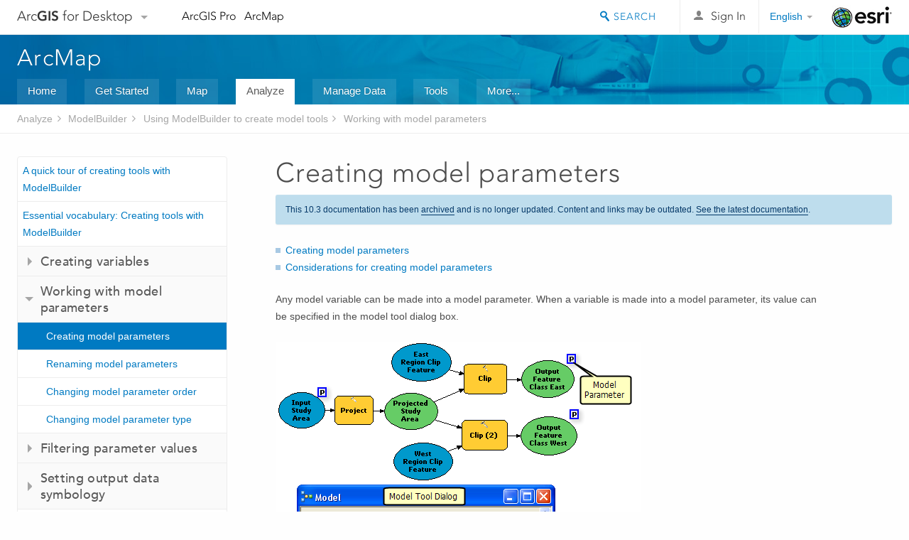

--- FILE ---
content_type: text/css; charset=utf-8
request_url: https://fast.fonts.net/cssapi/3706abc4-0756-424b-b07b-1748122f85d8.css
body_size: 802
content:
@import url(/t/1.css?apiType=css&projectid=3706abc4-0756-424b-b07b-1748122f85d8);
@font-face{
font-family:"Avenir LT W01 35 Light";
src:url("/dv2/2/3511a780-31ca-4ee1-9083-89b1b7185748.eot?[base64]&projectId=3706abc4-0756-424b-b07b-1748122f85d8") format("eot");
}
@font-face{
font-family:"Avenir LT W01 35 Light";
src:url("/dv2/2/3511a780-31ca-4ee1-9083-89b1b7185748.eot?[base64]&projectId=3706abc4-0756-424b-b07b-1748122f85d8");
src:url("/dv2/3/c4352a95-7a41-48c1-83ce-d8ffd2a3b118.woff?[base64]&projectId=3706abc4-0756-424b-b07b-1748122f85d8") format("woff"),url("/dv2/1/3e419b5b-c789-488d-84cf-a64009cc308e.ttf?[base64]&projectId=3706abc4-0756-424b-b07b-1748122f85d8") format("truetype"),url("/dv2/11/ca038835-1be3-4dc5-ba25-be1df6121499.svg?[base64]&projectId=3706abc4-0756-424b-b07b-1748122f85d8#ca038835-1be3-4dc5-ba25-be1df6121499") format("svg");
}
@font-face{
font-family:"Avenir LT W01 65 Medium";
src:url("/dv2/2/212ab03d-5db2-4d6a-b94c-171cc702aa51.eot?[base64]&projectId=3706abc4-0756-424b-b07b-1748122f85d8") format("eot");
}
@font-face{
font-family:"Avenir LT W01 65 Medium";
src:url("/dv2/2/212ab03d-5db2-4d6a-b94c-171cc702aa51.eot?[base64]&projectId=3706abc4-0756-424b-b07b-1748122f85d8");
src:url("/dv2/3/2cac77ec-9bc0-4ee7-87e4-27650190744f.woff?[base64]&projectId=3706abc4-0756-424b-b07b-1748122f85d8") format("woff"),url("/dv2/1/aaf11848-aac2-4d09-9a9c-aac5ff7b8ff4.ttf?[base64]&projectId=3706abc4-0756-424b-b07b-1748122f85d8") format("truetype"),url("/dv2/11/294099f3-8d00-4676-afc5-5e9d8d43ad69.svg?[base64]&projectId=3706abc4-0756-424b-b07b-1748122f85d8#294099f3-8d00-4676-afc5-5e9d8d43ad69") format("svg");
}
@font-face{
font-family:"Avenir LT W01 85 Heavy";
src:url("/dv2/2/f61bf0f6-c193-4100-b940-12a1a01dcee5.eot?[base64]&projectId=3706abc4-0756-424b-b07b-1748122f85d8") format("eot");
}
@font-face{
font-family:"Avenir LT W01 85 Heavy";
src:url("/dv2/2/f61bf0f6-c193-4100-b940-12a1a01dcee5.eot?[base64]&projectId=3706abc4-0756-424b-b07b-1748122f85d8");
src:url("/dv2/3/7147ec3a-8ff8-4ec9-8c5c-bd1571dc6ae6.woff?[base64]&projectId=3706abc4-0756-424b-b07b-1748122f85d8") format("woff"),url("/dv2/1/d1dc54b2-878d-4693-8d6e-b442e99fef68.ttf?[base64]&projectId=3706abc4-0756-424b-b07b-1748122f85d8") format("truetype"),url("/dv2/11/731dd4d3-64da-427d-ba61-01575b3cf3f7.svg?[base64]&projectId=3706abc4-0756-424b-b07b-1748122f85d8#731dd4d3-64da-427d-ba61-01575b3cf3f7") format("svg");
}


--- FILE ---
content_type: application/javascript
request_url: https://desktop.arcgis.com/en/arcmap/10.3/analyze/modelbuilder/58.js
body_size: 24086
content:
;(function (){
          treedata = (window.treedata || {});
          treedata.data["root_58"]  = {  
              "parent" : "",
              "children" : ["58_1","58_48","58_46","58_h0","58_h1","58_h3","58_h6","58_h11","58_h17"]
            },
treedata.data["58_1"]  = {
            "parent" : "root_58",
            "label" : "What is ModelBuilder?",
            "url" : "/en/arcmap/10.3/analyze/modelbuilder/what-is-modelbuilder.htm"
            
          },
treedata.data["58_48"]  = {
            "parent" : "root_58",
            "label" : "A quick tour of ModelBuilder",
            "url" : "/en/arcmap/10.3/analyze/modelbuilder/a-quick-tour-of-modelbuilder.htm"
            
          },
treedata.data["58_46"]  = {
            "parent" : "root_58",
            "label" : "Essential ModelBuilder vocabulary",
            "url" : "/en/arcmap/10.3/analyze/modelbuilder/essential-modelbuilder-vocabulary.htm"
            
          },
treedata.data["58_h0"]  = { 
              "parent" : "root_58",
              "label" : "Tutorials",
              "children" : ["58_156","58_157"]
            }
            ,
treedata.data["58_156"]  = {
            "parent" : "58_h0",
            "label" : "Tutorial: Executing tools in ModelBuilder",
            "url" : "/en/arcmap/10.3/analyze/modelbuilder/executing-tools-in-modelbuilder-tutorial.htm"
            
          },
treedata.data["58_157"]  = {
            "parent" : "58_h0",
            "label" : "Tutorial: Creating tools with ModelBuilder",
            "url" : "/en/arcmap/10.3/analyze/modelbuilder/creating-tool-with-modelbuilder-tutorial.htm"
            
          },
treedata.data["58_h1"]  = { 
              "parent" : "root_58",
              "label" : "ModelBuilder basics",
              "children" : ["58_53","58_3","58_54","58_110","58_55","58_h2","58_28","58_29","58_159","58_61","58_149","58_62","58_27"]
            }
            ,
treedata.data["58_53"]  = {
            "parent" : "58_h1",
            "label" : "Opening ModelBuilder",
            "url" : "/en/arcmap/10.3/analyze/modelbuilder/opening-modelbuilder.htm"
            
          },
treedata.data["58_3"]  = {
            "parent" : "58_h1",
            "label" : "Model elements",
            "url" : "/en/arcmap/10.3/analyze/modelbuilder/model-elements.htm"
            
          },
treedata.data["58_54"]  = {
            "parent" : "58_h1",
            "label" : "Adding and connecting data and tools",
            "url" : "/en/arcmap/10.3/analyze/modelbuilder/adding-and-connecting-data-and-tools.htm"
            
          },
treedata.data["58_110"]  = {
            "parent" : "58_h1",
            "label" : "Running models",
            "url" : "/en/arcmap/10.3/analyze/modelbuilder/running-models.htm"
            
          },
treedata.data["58_55"]  = {
            "parent" : "58_h1",
            "label" : "Saving a model",
            "url" : "/en/arcmap/10.3/analyze/modelbuilder/saving-a-model.htm"
            
          },
treedata.data["58_h2"]  = { 
              "parent" : "58_h1",
              "label" : "Changing appearance",
              "children" : ["58_56","58_57","58_58","58_59","58_60"]
            }
            ,
treedata.data["58_56"]  = {
            "parent" : "58_h2",
            "label" : "Resizing, repositioning, and renaming elements",
            "url" : "/en/arcmap/10.3/analyze/modelbuilder/resizing-repositioning-and-renaming-elements.htm"
            
          },
treedata.data["58_57"]  = {
            "parent" : "58_h2",
            "label" : "Accessing diagram and display properties",
            "url" : "/en/arcmap/10.3/analyze/modelbuilder/accessing-diagram-and-display-properties.htm"
            
          },
treedata.data["58_58"]  = {
            "parent" : "58_h2",
            "label" : "Changing the layout",
            "url" : "/en/arcmap/10.3/analyze/modelbuilder/changing-the-layout.htm"
            
          },
treedata.data["58_59"]  = {
            "parent" : "58_h2",
            "label" : "Changing model and element symbology",
            "url" : "/en/arcmap/10.3/analyze/modelbuilder/changing-model-and-element-symbology.htm"
            
          },
treedata.data["58_60"]  = {
            "parent" : "58_h2",
            "label" : "Labeling a model",
            "url" : "/en/arcmap/10.3/analyze/modelbuilder/labeling-a-model.htm"
            
          },
treedata.data["58_28"]  = {
            "parent" : "58_h1",
            "label" : "Repairing a model",
            "url" : "/en/arcmap/10.3/analyze/modelbuilder/repairing-a-model.htm"
            
          },
treedata.data["58_29"]  = {
            "parent" : "58_h1",
            "label" : "Printing a model",
            "url" : "/en/arcmap/10.3/analyze/modelbuilder/printing-a-model.htm"
            
          },
treedata.data["58_159"]  = {
            "parent" : "58_h1",
            "label" : "Exporting a model to a graphic",
            "url" : "/en/arcmap/10.3/analyze/modelbuilder/exporting-a-model-to-a-graphic.htm"
            
          },
treedata.data["58_61"]  = {
            "parent" : "58_h1",
            "label" : "Exporting a model to a Python script",
            "url" : "/en/arcmap/10.3/analyze/modelbuilder/exporting-a-model-to-a-python-script.htm"
            
          },
treedata.data["58_149"]  = {
            "parent" : "58_h1",
            "label" : "Importing a model from ArcView 3",
            "url" : "/en/arcmap/10.3/analyze/modelbuilder/importing-a-model-from-arcview-3.htm"
            
          },
treedata.data["58_62"]  = {
            "parent" : "58_h1",
            "label" : "Creating model reports",
            "url" : "/en/arcmap/10.3/analyze/modelbuilder/creating-model-reports.htm"
            
          },
treedata.data["58_27"]  = {
            "parent" : "58_h1",
            "label" : "Documenting a model",
            "url" : "/en/arcmap/10.3/analyze/modelbuilder/documenting-a-model.htm"
            
          },
treedata.data["58_h3"]  = { 
              "parent" : "root_58",
              "label" : "Using ModelBuilder to execute tools",
              "children" : ["58_64","58_10","58_h4","58_68","58_h5","58_71","58_72","58_73","58_74"]
            }
            ,
treedata.data["58_64"]  = {
            "parent" : "58_h3",
            "label" : "Essential vocabulary: Executing tools in ModelBuilder",
            "url" : "/en/arcmap/10.3/analyze/modelbuilder/essential-vocabulary-of-executing-tools-in-modelbuilder.htm"
            
          },
treedata.data["58_10"]  = {
            "parent" : "58_h3",
            "label" : "Understanding process state",
            "url" : "/en/arcmap/10.3/analyze/modelbuilder/understanding-process-state.htm"
            
          },
treedata.data["58_h4"]  = { 
              "parent" : "58_h3",
              "label" : "Managing Environments",
              "children" : ["58_111","58_65","58_66"]
            }
            ,
treedata.data["58_111"]  = {
            "parent" : "58_h4",
            "label" : "A quick tour of managing model environments",
            "url" : "/en/arcmap/10.3/analyze/modelbuilder/a-quick-tour-of-managing-environments.htm"
            
          },
treedata.data["58_65"]  = {
            "parent" : "58_h4",
            "label" : "Setting environments for an entire model",
            "url" : "/en/arcmap/10.3/analyze/modelbuilder/setting-environments-for-an-entire-model.htm"
            
          },
treedata.data["58_66"]  = {
            "parent" : "58_h4",
            "label" : "Setting environments for a model process",
            "url" : "/en/arcmap/10.3/analyze/modelbuilder/setting-environments-for-a-model-process.htm"
            
          },
treedata.data["58_68"]  = {
            "parent" : "58_h3",
            "label" : "Filling in tool parameters in a model",
            "url" : "/en/arcmap/10.3/analyze/modelbuilder/filling-in-tool-parameters-in-a-model.htm"
            
          },
treedata.data["58_h5"]  = { 
              "parent" : "58_h3",
              "label" : "Managing Intermediate Data",
              "children" : ["58_19","58_69","58_70","58_112"]
            }
            ,
treedata.data["58_19"]  = {
            "parent" : "58_h5",
            "label" : "A quick tour of managing intermediate data",
            "url" : "/en/arcmap/10.3/analyze/modelbuilder/a-quick-tour-of-managing-intermediate-data.htm"
            
          },
treedata.data["58_69"]  = {
            "parent" : "58_h5",
            "label" : "Deleting intermediate data",
            "url" : "/en/arcmap/10.3/analyze/modelbuilder/deleting-intermediate-data.htm"
            
          },
treedata.data["58_70"]  = {
            "parent" : "58_h5",
            "label" : "Preserving intermediate data",
            "url" : "/en/arcmap/10.3/analyze/modelbuilder/preserving-intermediate-data.htm"
            
          },
treedata.data["58_112"]  = {
            "parent" : "58_h5",
            "label" : "Making intermediate data managed data",
            "url" : "/en/arcmap/10.3/analyze/modelbuilder/making-intermediate-data-managed-data.htm"
            
          },
treedata.data["58_71"]  = {
            "parent" : "58_h3",
            "label" : "Validating a model",
            "url" : "/en/arcmap/10.3/analyze/modelbuilder/validating-a-model.htm"
            
          },
treedata.data["58_72"]  = {
            "parent" : "58_h3",
            "label" : "Running a model within ModelBuilder",
            "url" : "/en/arcmap/10.3/analyze/modelbuilder/running-a-model-within-modelbuilder.htm"
            
          },
treedata.data["58_73"]  = {
            "parent" : "58_h3",
            "label" : "Displaying model data",
            "url" : "/en/arcmap/10.3/analyze/modelbuilder/displaying-model-data.htm"
            
          },
treedata.data["58_74"]  = {
            "parent" : "58_h3",
            "label" : "Working with incomplete derived data",
            "url" : "/en/arcmap/10.3/analyze/modelbuilder/working-with-incomplete-derived-data.htm"
            
          },
treedata.data["58_h6"]  = { 
              "parent" : "root_58",
              "label" : "Using ModelBuilder to create model tools",
              "children" : ["58_150","58_76","58_h7","58_h8","58_h9","58_h10","58_92","58_93","58_94"]
            }
            ,
treedata.data["58_150"]  = {
            "parent" : "58_h6",
            "label" : "A quick tour of creating tools with ModelBuilder",
            "url" : "/en/arcmap/10.3/analyze/modelbuilder/a-quick-tour-of-creating-tools-with-modelbuilder.htm"
            
          },
treedata.data["58_76"]  = {
            "parent" : "58_h6",
            "label" : "Essential vocabulary: Creating tools with ModelBuilder",
            "url" : "/en/arcmap/10.3/analyze/modelbuilder/essential-vocabulary-creating-tools-with-modelbuilder.htm"
            
          },
treedata.data["58_h7"]  = { 
              "parent" : "58_h6",
              "label" : "Creating variables",
              "children" : ["58_77","58_78"]
            }
            ,
treedata.data["58_77"]  = {
            "parent" : "58_h7",
            "label" : "Creating stand-alone variables",
            "url" : "/en/arcmap/10.3/analyze/modelbuilder/creating-stand-alone-variables.htm"
            
          },
treedata.data["58_78"]  = {
            "parent" : "58_h7",
            "label" : "Exposing tool parameters as variables",
            "url" : "/en/arcmap/10.3/analyze/modelbuilder/exposing-tool-parameters-as-variables.htm"
            
          },
treedata.data["58_h8"]  = { 
              "parent" : "58_h6",
              "label" : "Working with model parameters",
              "children" : ["58_79","58_14","58_80","58_81"]
            }
            ,
treedata.data["58_79"]  = {
            "parent" : "58_h8",
            "label" : "Creating model parameters",
            "url" : "/en/arcmap/10.3/analyze/modelbuilder/creating-model-parameter.htm"
            
          },
treedata.data["58_14"]  = {
            "parent" : "58_h8",
            "label" : "Renaming model parameters",
            "url" : "/en/arcmap/10.3/analyze/modelbuilder/renaming-model-parameters.htm"
            
          },
treedata.data["58_80"]  = {
            "parent" : "58_h8",
            "label" : "Changing model parameter order",
            "url" : "/en/arcmap/10.3/analyze/modelbuilder/changing-model-parameter-order.htm"
            
          },
treedata.data["58_81"]  = {
            "parent" : "58_h8",
            "label" : "Changing model parameter type",
            "url" : "/en/arcmap/10.3/analyze/modelbuilder/changing-model-parameter-type.htm"
            
          },
treedata.data["58_h9"]  = { 
              "parent" : "58_h6",
              "label" : "Filtering parameter values",
              "children" : ["58_116","58_82","58_83","58_84","58_85","58_86","58_87"]
            }
            ,
treedata.data["58_116"]  = {
            "parent" : "58_h9",
            "label" : "A quick tour of filtering parameter values",
            "url" : "/en/arcmap/10.3/analyze/modelbuilder/a-quick-tour-of-filtering-parameter-values.htm"
            
          },
treedata.data["58_82"]  = {
            "parent" : "58_h9",
            "label" : "Value list filter",
            "url" : "/en/arcmap/10.3/analyze/modelbuilder/value-list-filter.htm"
            
          },
treedata.data["58_83"]  = {
            "parent" : "58_h9",
            "label" : "Range filter",
            "url" : "/en/arcmap/10.3/analyze/modelbuilder/range-filter.htm"
            
          },
treedata.data["58_84"]  = {
            "parent" : "58_h9",
            "label" : "Feature class filter",
            "url" : "/en/arcmap/10.3/analyze/modelbuilder/feature-class-filter.htm"
            
          },
treedata.data["58_85"]  = {
            "parent" : "58_h9",
            "label" : "File filter",
            "url" : "/en/arcmap/10.3/analyze/modelbuilder/file-filter.htm"
            
          },
treedata.data["58_86"]  = {
            "parent" : "58_h9",
            "label" : "Field filter",
            "url" : "/en/arcmap/10.3/analyze/modelbuilder/field-filter.htm"
            
          },
treedata.data["58_87"]  = {
            "parent" : "58_h9",
            "label" : "Workspace filter",
            "url" : "/en/arcmap/10.3/analyze/modelbuilder/workspace-filter.htm"
            
          },
treedata.data["58_h10"]  = { 
              "parent" : "58_h6",
              "label" : "Setting output data symbology",
              "children" : ["58_117","58_88","58_89","58_90"]
            }
            ,
treedata.data["58_117"]  = {
            "parent" : "58_h10",
            "label" : "A quick tour of setting output data symbology",
            "url" : "/en/arcmap/10.3/analyze/modelbuilder/a-quick-tour-of-setting-output-data-symbology.htm"
            
          },
treedata.data["58_88"]  = {
            "parent" : "58_h10",
            "label" : "Creating a layer symbology file",
            "url" : "/en/arcmap/10.3/analyze/modelbuilder/creating-a-layer-symbology-file.htm"
            
          },
treedata.data["58_89"]  = {
            "parent" : "58_h10",
            "label" : "Setting symbology using a layer file",
            "url" : "/en/arcmap/10.3/analyze/modelbuilder/setting-symbology-using-layer-symbology-file.htm"
            
          },
treedata.data["58_90"]  = {
            "parent" : "58_h10",
            "label" : "Setting symbology using Apply Symbology From Layer tool",
            "url" : "/en/arcmap/10.3/analyze/modelbuilder/setting-symbology-using-apply-symbology-from-layer-tool.htm"
            
          },
treedata.data["58_92"]  = {
            "parent" : "58_h6",
            "label" : "Setting general model properties",
            "url" : "/en/arcmap/10.3/analyze/modelbuilder/changing-model-name-and-setting-relative-path.htm"
            
          },
treedata.data["58_93"]  = {
            "parent" : "58_h6",
            "label" : "Running a model tool",
            "url" : "/en/arcmap/10.3/analyze/modelbuilder/running-a-model-tool.htm"
            
          },
treedata.data["58_94"]  = {
            "parent" : "58_h6",
            "label" : "Sharing a model",
            "url" : "/en/arcmap/10.3/analyze/modelbuilder/sharing-a-model.htm"
            
          },
treedata.data["58_h11"]  = { 
              "parent" : "root_58",
              "label" : "Advanced techniques in ModelBuilder",
              "children" : ["58_113","58_h12","58_151","58_h13","58_125","58_h14","58_h15","58_h16","58_42","58_115"]
            }
            ,
treedata.data["58_113"]  = {
            "parent" : "58_h11",
            "label" : "A quick tour of advanced techniques in ModelBuilder",
            "url" : "/en/arcmap/10.3/analyze/modelbuilder/a-quick-tour-of-advanced-techniques-in-modelbuilder.htm"
            
          },
treedata.data["58_h12"]  = { 
              "parent" : "58_h11",
              "label" : "Using in-line variable substitution",
              "children" : ["58_36","58_118","58_120"]
            }
            ,
treedata.data["58_36"]  = {
            "parent" : "58_h12",
            "label" : "A quick tour of using inline variable substitution",
            "url" : "/en/arcmap/10.3/analyze/modelbuilder/a-quick-tour-of-using-inline-variable-substitution.htm"
            
          },
treedata.data["58_118"]  = {
            "parent" : "58_h12",
            "label" : "Examples of inline model variable substitution",
            "url" : "/en/arcmap/10.3/analyze/modelbuilder/examples-of-inline-model-variable-substitution.htm"
            
          },
treedata.data["58_120"]  = {
            "parent" : "58_h12",
            "label" : "Examples of in-line variable substitution with ModelBuilder system variables",
            "url" : "/en/arcmap/10.3/analyze/modelbuilder/examples-of-inline-system-variable-substitution.htm"
            
          },
treedata.data["58_151"]  = {
            "parent" : "58_h11",
            "label" : "Using Lists",
            "url" : "/en/arcmap/10.3/analyze/modelbuilder/using-lists.htm"
            
          },
treedata.data["58_h13"]  = { 
              "parent" : "58_h11",
              "label" : "Using Iterators for Looping",
              "children" : ["58_38","58_122","58_123","58_124"]
            }
            ,
treedata.data["58_38"]  = {
            "parent" : "58_h13",
            "label" : "A quick tour of using iterators",
            "url" : "/en/arcmap/10.3/analyze/modelbuilder/a-quick-tour-of-using-iterators-for-iteration-looping-.htm"
            
          },
treedata.data["58_122"]  = {
            "parent" : "58_h13",
            "label" : "Which iterator to use for what task?",
            "url" : "/en/arcmap/10.3/analyze/modelbuilder/which-iterator-to-use-for-what-task.htm"
            
          },
treedata.data["58_123"]  = {
            "parent" : "58_h13",
            "label" : "Example of using an iterator in a model",
            "url" : "/en/arcmap/10.3/analyze/modelbuilder/example-of-using-an-iterator-in-a-model.htm"
            
          },
treedata.data["58_124"]  = {
            "parent" : "58_h13",
            "label" : "Accessing iterators in ModelBuilder",
            "url" : "/en/arcmap/10.3/analyze/modelbuilder/accessing-iterators-in-modelbuilder.htm"
            
          },
treedata.data["58_125"]  = {
            "parent" : "58_h11",
            "label" : "Using feedback in iteration",
            "url" : "/en/arcmap/10.3/analyze/modelbuilder/using-feedback-in-iteration.htm"
            
          },
treedata.data["58_h14"]  = { 
              "parent" : "58_h11",
              "label" : "Using Model Only tools",
              "children" : ["58_40","58_126"]
            }
            ,
treedata.data["58_40"]  = {
            "parent" : "58_h14",
            "label" : "A quick tour of using Model Only tools",
            "url" : "/en/arcmap/10.3/analyze/modelbuilder/a-quick-tour-of-using-model-only-tools.htm"
            
          },
treedata.data["58_126"]  = {
            "parent" : "58_h14",
            "label" : "Accessing Model Only tools",
            "url" : "/en/arcmap/10.3/analyze/modelbuilder/accessing-model-only-tools.htm"
            
          },
treedata.data["58_h15"]  = { 
              "parent" : "58_h11",
              "label" : "Using precondition",
              "children" : ["58_154","58_127"]
            }
            ,
treedata.data["58_154"]  = {
            "parent" : "58_h15",
            "label" : "A quick tour of using preconditions",
            "url" : "/en/arcmap/10.3/analyze/modelbuilder/a-quick-tour-of-using-precondition.htm"
            
          },
treedata.data["58_127"]  = {
            "parent" : "58_h15",
            "label" : "Setting preconditions",
            "url" : "/en/arcmap/10.3/analyze/modelbuilder/setting-precondition.htm"
            
          },
treedata.data["58_h16"]  = { 
              "parent" : "58_h11",
              "label" : "Using Feature Set and Record Set",
              "children" : ["58_43","58_95","58_129","58_96","58_160"]
            }
            ,
treedata.data["58_43"]  = {
            "parent" : "58_h16",
            "label" : "A quick tour of using Feature Set and Record Set",
            "url" : "/en/arcmap/10.3/analyze/modelbuilder/a-quick-tour-of-using-feature-set-and-record-set.htm"
            
          },
treedata.data["58_95"]  = {
            "parent" : "58_h16",
            "label" : "Creating Feature Set and Record Set variables",
            "url" : "/en/arcmap/10.3/analyze/modelbuilder/creating-feature-set-and-record-set-variable.htm"
            
          },
treedata.data["58_129"]  = {
            "parent" : "58_h16",
            "label" : "Setting feature set and record set schema",
            "url" : "/en/arcmap/10.3/analyze/modelbuilder/setting-feature-set-and-record-set-schema.htm"
            
          },
treedata.data["58_96"]  = {
            "parent" : "58_h16",
            "label" : "Using Feature Set and Record Set in ModelBuilder",
            "url" : "/en/arcmap/10.3/analyze/modelbuilder/using-feature-set-and-record-set-in-modelbuilder.htm"
            
          },
treedata.data["58_160"]  = {
            "parent" : "58_h16",
            "label" : "Using the interactive feature and record input controls",
            "url" : "/en/arcmap/10.3/analyze/modelbuilder/using-the-interactive-feature-and-record-input-con.htm"
            
          },
treedata.data["58_42"]  = {
            "parent" : "58_h11",
            "label" : "Using If-Then-Else logic for branching",
            "url" : "/en/arcmap/10.3/analyze/modelbuilder/using-if-then-else-logic-for-branching.htm"
            
          },
treedata.data["58_115"]  = {
            "parent" : "58_h11",
            "label" : "Using in-memory workspace",
            "url" : "/en/arcmap/10.3/analyze/modelbuilder/the-in-memory-workspace.htm"
            
          },
treedata.data["58_h17"]  = { 
              "parent" : "root_58",
              "label" : "Integrating Models, Scripts and External Programs",
              "children" : ["58_152","58_131","58_158"]
            }
            ,
treedata.data["58_152"]  = {
            "parent" : "58_h17",
            "label" : "Integrating a model within a model",
            "url" : "/en/arcmap/10.3/analyze/modelbuilder/integrating-model-within-a-model.htm"
            
          },
treedata.data["58_131"]  = {
            "parent" : "58_h17",
            "label" : "Integrating scripts within a model",
            "url" : "/en/arcmap/10.3/analyze/modelbuilder/integrating-scripts-within-a-model.htm"
            
          },
treedata.data["58_158"]  = {
            "parent" : "58_h17",
            "label" : "Integrating external programs within ModelBuilder",
            "url" : "/en/arcmap/10.3/analyze/modelbuilder/integrating-external-programs-within-a-model.htm"
            
          }
        })()